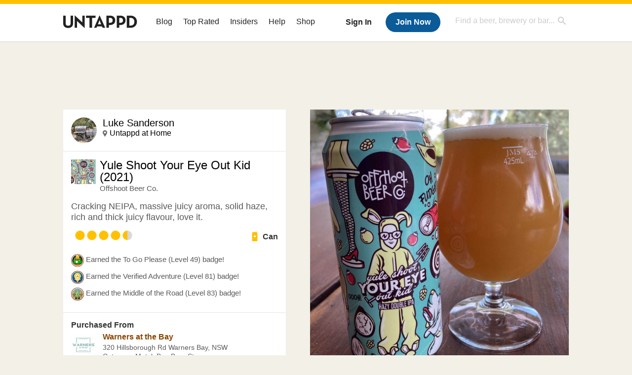

--- FILE ---
content_type: text/html; charset=UTF-8
request_url: https://untappd.com/user/Luke79sanderson/checkin/1217983073
body_size: 12778
content:
<!DOCTYPE html>
<!--[if lt IE 7]> <html class="no-js lt-ie9 lt-ie8 lt-ie7"> <![endif]-->
<!--[if IE 7]> <html class="no-js lt-ie9 lt-ie8"> <![endif]-->
<!--[if IE 8]> <html class="no-js lt-ie9 no-media-query"> <![endif]-->
<!--[if gt IE 8]><!--> <html class="no-js"> <!--<![endif]-->
<head prefix="og: http://ogp.me/ns# fb: http://ogp.me/ns/fb# untappd: http://ogp.me/ns/fb/untappd#">

  <meta http-equiv="Content-Type" content="text/html; charset=utf-8" />

      <title>Luke is drinking a Yule Shoot Your Eye Out Kid (2021) by Offshoot Beer Co. on Untappd</title>
    
  <link rel="apple-touch-icon" sizes="144x144" href="https://untappd.com/assets/apple-touch-icon.png">
  <link rel="icon" type="image/png" href="https://untappd.com/assets/favicon-32x32-v2.png" sizes="32x32">
  <link rel="icon" type="image/png" href="https://untappd.com/assets/favicon-16x16-v2.png" sizes="16x16">
  <link rel="manifest" href="https://untappd.com/assets/manifest.json">
  <link rel="mask-icon" href="https://untappd.com/assets/safari-pinned-tab.svg" color="#5bbad5">

  <link rel="apple-touch-icon" href="https://untappd.com/assets/apple-touch-icon.png"/>
  <meta name="viewport" content="user-scalable=no, initial-scale=1, maximum-scale=1, minimum-scale=1, width=device-width" />

  <meta property="og:site_name" content="Untappd" />

  <!-- meta block -->
      <meta name="description" content="Luke is drinking a Yule Shoot Your Eye Out Kid (2021) by Offshoot Beer Co. on Untappd | Untappd" />
    
      <meta property="fb:app_id" content="153339744679495" />
          <meta property="og:image" content="https://assets.untappd.com/photos/2022_11_05/2d885c592a25711377056cf848ca6251_1280x1280.jpg" />
              <meta property="og:image:height" content="1280" />
        <meta property="og:image:width" content="1280" />
        
    <meta property="og:type"   content="untappd:beer" />

          <meta property="og:title"  content="Luke is drinking a Yule Shoot Your Eye Out Kid (2021) by Offshoot Beer Co." />
      <meta property="og:description" content="Cracking NEIPA, massive juicy aroma, solid haze, rich and thick juicy flavour, love it." />
      <meta property="og:url"    content="https://untappd.com/user/Luke79sanderson/checkin/1217983073" />
              <meta name="twitter:card" content="photo" />
    <meta name="twitter:image" content="https://assets.untappd.com/photos/2022_11_05/2d885c592a25711377056cf848ca6251_1280x1280.jpg" />
    <meta name="twitter:url" content="https://untappd.com/user/Luke79sanderson/checkin/1217983073" />
    <meta name="twitter:title" content="Luke is drinking a Yule Shoot Your Eye Out Kid (2021) by Offshoot Beer Co." />
    <meta name="twitter:description" content="Cracking NEIPA, massive juicy aroma, solid haze, rich and thick juicy flavour, love it." />
    <meta name="twitter:site" content='@untappd' />
          <meta name="twitter:image:width" content="1280" />
      <meta name="twitter:image:height" content="1280" />
      
    <meta name="twitter:app:name:iphone" content="Untappd">
    <meta name="twitter:app:name:android" content="Untappd">
    <meta name="twitter:app:id:iphone" content="id449141888">
    <meta name="twitter:app:id:googleplay" content="com.untappdllc.app">
    <meta name="robots" content="noindex, nofollow">

  <meta name="author" content="The Untappd Team" />
  <meta name="Copyright" content="Copyright Untappd 2012. All Rights Reserved." />
  <meta name="DC.title" content="Untappd" />
  <meta name="DC.subject" content="Untappd is a mobile app that allows you to socially share the brew you're currently enjoying, as well as where you're enjoying it, with your friends!" />
  <meta name="DC.creator" content="The Untappd Team" />

  <meta name="google-site-verification" content="EnR7QavTgiLCzZCCOv_OARCHsHhFwkwnJdG0Sti9Amg" />
  <meta name="bitly-verification" content="b3080898518a"/>
  <meta content="153339744679495" property="fb:app_id">
  <meta content="Untappd" property="og:site_name">

  
  <link id="canonical" rel="canonical" href="https://untappd.com/user/Luke79sanderson/checkin/1217983073">

  <link href="https://untappd.com/assets/v2/css/styles.css?v=4.5.36" media="all" rel="stylesheet" type="text/css" />
  <link rel="stylesheet" href="https://untappd.com/assets/design-system/css/styles.css?v=4.5.36" />
  <link href="https://fonts.googleapis.com/icon?family=Material+Icons"rel="stylesheet">
  <!--[if lt IE 9]><script src="https://untappd.com/assets/v2/js/html5shiv.js"></script><![endif]-->

  <script type="text/javascript" src="https://untappd.com/assets/v3/js/common/min/site_common_min.js?v=2.8.34"></script>

  <style type="text/css">
    header .inner {
      line-height: 1 !important;
    }
  </style>


      <link rel="stylesheet" href="https://untappd.com/assets/css/facybox.css" />
    
  <link rel="stylesheet" href="https://untappd.com/assets/css/tipsy.css" type="text/css" media="screen" title="no title" charset="utf-8">
  <script type="text/javascript" language="Javascript">
      $(document).ready(function(){
        $(".tip").tipsy({fade: true});
      });

      $(window).unload(function(){});
  </script>

  <!-- algoliasearch -->
  <script type="text/javascript" src="https://untappd.com/assets/libs/js/algoliasearch.min.js?v2.8.34"></script>
  <script type="text/javascript" src="https://untappd.com/assets/libs/js/autocomplete.min.js?v2.8.34"></script>
  <script type="text/javascript" src="https://untappd.com/assets/libs/js/lodash.min.js?v2.8.34"></script>
  <script type="text/javascript" src="https://untappd.com/assets/js/global/autosearch_tracking.min.js?v2.8.34"></script>

  <link href="https://untappd.com/assets/v3/css/style.css?v=4.5.36" media="all" rel="stylesheet" type="text/css" />

          <script>(function(){/*
          Copyright The Closure Library Authors.
          SPDX-License-Identifier: Apache-2.0
          */
          'use strict';var g=function(a){var b=0;return function(){return b<a.length?{done:!1,value:a[b++]}:{done:!0}}},l=this||self,m=/^[\w+/_-]+[=]{0,2}$/,p=null,q=function(){},r=function(a){var b=typeof a;if("object"==b)if(a){if(a instanceof Array)return"array";if(a instanceof Object)return b;var c=Object.prototype.toString.call(a);if("[object Window]"==c)return"object";if("[object Array]"==c||"number"==typeof a.length&&"undefined"!=typeof a.splice&&"undefined"!=typeof a.propertyIsEnumerable&&!a.propertyIsEnumerable("splice"))return"array";
          if("[object Function]"==c||"undefined"!=typeof a.call&&"undefined"!=typeof a.propertyIsEnumerable&&!a.propertyIsEnumerable("call"))return"function"}else return"null";else if("function"==b&&"undefined"==typeof a.call)return"object";return b},u=function(a,b){function c(){}c.prototype=b.prototype;a.prototype=new c;a.prototype.constructor=a};var v=function(a,b){Object.defineProperty(l,a,{configurable:!1,get:function(){return b},set:q})};var y=function(a,b){this.b=a===w&&b||"";this.a=x},x={},w={};var aa=function(a,b){a.src=b instanceof y&&b.constructor===y&&b.a===x?b.b:"type_error:TrustedResourceUrl";if(null===p)b:{b=l.document;if((b=b.querySelector&&b.querySelector("script[nonce]"))&&(b=b.nonce||b.getAttribute("nonce"))&&m.test(b)){p=b;break b}p=""}b=p;b&&a.setAttribute("nonce",b)};var z=function(){return Math.floor(2147483648*Math.random()).toString(36)+Math.abs(Math.floor(2147483648*Math.random())^+new Date).toString(36)};var A=function(a,b){b=String(b);"application/xhtml+xml"===a.contentType&&(b=b.toLowerCase());return a.createElement(b)},B=function(a){this.a=a||l.document||document};B.prototype.appendChild=function(a,b){a.appendChild(b)};var C=function(a,b,c,d,e,f){try{var k=a.a,h=A(a.a,"SCRIPT");h.async=!0;aa(h,b);k.head.appendChild(h);h.addEventListener("load",function(){e();d&&k.head.removeChild(h)});h.addEventListener("error",function(){0<c?C(a,b,c-1,d,e,f):(d&&k.head.removeChild(h),f())})}catch(n){f()}};var ba=l.atob("aHR0cHM6Ly93d3cuZ3N0YXRpYy5jb20vaW1hZ2VzL2ljb25zL21hdGVyaWFsL3N5c3RlbS8xeC93YXJuaW5nX2FtYmVyXzI0ZHAucG5n"),ca=l.atob("WW91IGFyZSBzZWVpbmcgdGhpcyBtZXNzYWdlIGJlY2F1c2UgYWQgb3Igc2NyaXB0IGJsb2NraW5nIHNvZnR3YXJlIGlzIGludGVyZmVyaW5nIHdpdGggdGhpcyBwYWdlLg=="),da=l.atob("RGlzYWJsZSBhbnkgYWQgb3Igc2NyaXB0IGJsb2NraW5nIHNvZnR3YXJlLCB0aGVuIHJlbG9hZCB0aGlzIHBhZ2Uu"),ea=function(a,b,c){this.b=a;this.f=new B(this.b);this.a=null;this.c=[];this.g=!1;this.i=b;this.h=c},F=function(a){if(a.b.body&&!a.g){var b=
          function(){D(a);l.setTimeout(function(){return E(a,3)},50)};C(a.f,a.i,2,!0,function(){l[a.h]||b()},b);a.g=!0}},D=function(a){for(var b=G(1,5),c=0;c<b;c++){var d=H(a);a.b.body.appendChild(d);a.c.push(d)}b=H(a);b.style.bottom="0";b.style.left="0";b.style.position="fixed";b.style.width=G(100,110).toString()+"%";b.style.zIndex=G(2147483544,2147483644).toString();b.style["background-color"]=I(249,259,242,252,219,229);b.style["box-shadow"]="0 0 12px #888";b.style.color=I(0,10,0,10,0,10);b.style.display=
          "flex";b.style["justify-content"]="center";b.style["font-family"]="Roboto, Arial";c=H(a);c.style.width=G(80,85).toString()+"%";c.style.maxWidth=G(750,775).toString()+"px";c.style.margin="24px";c.style.display="flex";c.style["align-items"]="flex-start";c.style["justify-content"]="center";d=A(a.f.a,"IMG");d.className=z();d.src=ba;d.style.height="24px";d.style.width="24px";d.style["padding-right"]="16px";var e=H(a),f=H(a);f.style["font-weight"]="bold";f.textContent=ca;var k=H(a);k.textContent=da;J(a,
          e,f);J(a,e,k);J(a,c,d);J(a,c,e);J(a,b,c);a.a=b;a.b.body.appendChild(a.a);b=G(1,5);for(c=0;c<b;c++)d=H(a),a.b.body.appendChild(d),a.c.push(d)},J=function(a,b,c){for(var d=G(1,5),e=0;e<d;e++){var f=H(a);b.appendChild(f)}b.appendChild(c);c=G(1,5);for(d=0;d<c;d++)e=H(a),b.appendChild(e)},G=function(a,b){return Math.floor(a+Math.random()*(b-a))},I=function(a,b,c,d,e,f){return"rgb("+G(Math.max(a,0),Math.min(b,255)).toString()+","+G(Math.max(c,0),Math.min(d,255)).toString()+","+G(Math.max(e,0),Math.min(f,
          255)).toString()+")"},H=function(a){a=A(a.f.a,"DIV");a.className=z();return a},E=function(a,b){0>=b||null!=a.a&&0!=a.a.offsetHeight&&0!=a.a.offsetWidth||(fa(a),D(a),l.setTimeout(function(){return E(a,b-1)},50))},fa=function(a){var b=a.c;var c="undefined"!=typeof Symbol&&Symbol.iterator&&b[Symbol.iterator];b=c?c.call(b):{next:g(b)};for(c=b.next();!c.done;c=b.next())(c=c.value)&&c.parentNode&&c.parentNode.removeChild(c);a.c=[];(b=a.a)&&b.parentNode&&b.parentNode.removeChild(b);a.a=null};var ia=function(a,b,c,d,e){var f=ha(c),k=function(n){n.appendChild(f);l.setTimeout(function(){f?(0!==f.offsetHeight&&0!==f.offsetWidth?b():a(),f.parentNode&&f.parentNode.removeChild(f)):a()},d)},h=function(n){document.body?k(document.body):0<n?l.setTimeout(function(){h(n-1)},e):b()};h(3)},ha=function(a){var b=document.createElement("div");b.className=a;b.style.width="1px";b.style.height="1px";b.style.position="absolute";b.style.left="-10000px";b.style.top="-10000px";b.style.zIndex="-10000";return b};var K={},L=null;var M=function(){},N="function"==typeof Uint8Array,O=function(a,b){a.b=null;b||(b=[]);a.j=void 0;a.f=-1;a.a=b;a:{if(b=a.a.length){--b;var c=a.a[b];if(!(null===c||"object"!=typeof c||Array.isArray(c)||N&&c instanceof Uint8Array)){a.g=b-a.f;a.c=c;break a}}a.g=Number.MAX_VALUE}a.i={}},P=[],Q=function(a,b){if(b<a.g){b+=a.f;var c=a.a[b];return c===P?a.a[b]=[]:c}if(a.c)return c=a.c[b],c===P?a.c[b]=[]:c},R=function(a,b,c){a.b||(a.b={});if(!a.b[c]){var d=Q(a,c);d&&(a.b[c]=new b(d))}return a.b[c]};
          M.prototype.h=N?function(){var a=Uint8Array.prototype.toJSON;Uint8Array.prototype.toJSON=function(){var b;void 0===b&&(b=0);if(!L){L={};for(var c="ABCDEFGHIJKLMNOPQRSTUVWXYZabcdefghijklmnopqrstuvwxyz0123456789".split(""),d=["+/=","+/","-_=","-_.","-_"],e=0;5>e;e++){var f=c.concat(d[e].split(""));K[e]=f;for(var k=0;k<f.length;k++){var h=f[k];void 0===L[h]&&(L[h]=k)}}}b=K[b];c=[];for(d=0;d<this.length;d+=3){var n=this[d],t=(e=d+1<this.length)?this[d+1]:0;h=(f=d+2<this.length)?this[d+2]:0;k=n>>2;n=(n&
          3)<<4|t>>4;t=(t&15)<<2|h>>6;h&=63;f||(h=64,e||(t=64));c.push(b[k],b[n],b[t]||"",b[h]||"")}return c.join("")};try{return JSON.stringify(this.a&&this.a,S)}finally{Uint8Array.prototype.toJSON=a}}:function(){return JSON.stringify(this.a&&this.a,S)};var S=function(a,b){return"number"!==typeof b||!isNaN(b)&&Infinity!==b&&-Infinity!==b?b:String(b)};M.prototype.toString=function(){return this.a.toString()};var T=function(a){O(this,a)};u(T,M);var U=function(a){O(this,a)};u(U,M);var ja=function(a,b){this.c=new B(a);var c=R(b,T,5);c=new y(w,Q(c,4)||"");this.b=new ea(a,c,Q(b,4));this.a=b},ka=function(a,b,c,d){b=new T(b?JSON.parse(b):null);b=new y(w,Q(b,4)||"");C(a.c,b,3,!1,c,function(){ia(function(){F(a.b);d(!1)},function(){d(!0)},Q(a.a,2),Q(a.a,3),Q(a.a,1))})};var la=function(a,b){V(a,"internal_api_load_with_sb",function(c,d,e){ka(b,c,d,e)});V(a,"internal_api_sb",function(){F(b.b)})},V=function(a,b,c){a=l.btoa(a+b);v(a,c)},W=function(a,b,c){for(var d=[],e=2;e<arguments.length;++e)d[e-2]=arguments[e];e=l.btoa(a+b);e=l[e];if("function"==r(e))e.apply(null,d);else throw Error("API not exported.");};var X=function(a){O(this,a)};u(X,M);var Y=function(a){this.h=window;this.a=a;this.b=Q(this.a,1);this.f=R(this.a,T,2);this.g=R(this.a,U,3);this.c=!1};Y.prototype.start=function(){ma();var a=new ja(this.h.document,this.g);la(this.b,a);na(this)};
          var ma=function(){var a=function(){if(!l.frames.googlefcPresent)if(document.body){var b=document.createElement("iframe");b.style.display="none";b.style.width="0px";b.style.height="0px";b.style.border="none";b.style.zIndex="-1000";b.style.left="-1000px";b.style.top="-1000px";b.name="googlefcPresent";document.body.appendChild(b)}else l.setTimeout(a,5)};a()},na=function(a){var b=Date.now();W(a.b,"internal_api_load_with_sb",a.f.h(),function(){var c;var d=a.b,e=l[l.btoa(d+"loader_js")];if(e){e=l.atob(e);
          e=parseInt(e,10);d=l.btoa(d+"loader_js").split(".");var f=l;d[0]in f||"undefined"==typeof f.execScript||f.execScript("var "+d[0]);for(;d.length&&(c=d.shift());)d.length?f[c]&&f[c]!==Object.prototype[c]?f=f[c]:f=f[c]={}:f[c]=null;c=Math.abs(b-e);c=1728E5>c?0:c}else c=-1;0!=c&&(W(a.b,"internal_api_sb"),Z(a,Q(a.a,6)))},function(c){Z(a,c?Q(a.a,4):Q(a.a,5))})},Z=function(a,b){a.c||(a.c=!0,a=new l.XMLHttpRequest,a.open("GET",b,!0),a.send())};(function(a,b){l[a]=function(c){for(var d=[],e=0;e<arguments.length;++e)d[e-0]=arguments[e];l[a]=q;b.apply(null,d)}})("__d3lUW8vwsKlB__",function(a){"function"==typeof window.atob&&(a=window.atob(a),a=new X(a?JSON.parse(a):null),(new Y(a)).start())});}).call(this);
          
          window.__d3lUW8vwsKlB__("[base64]");
        </script>

        <!-- Freestar Ads -->
<!-- Below is a recommended list of pre-connections, which allow the network to establish each connection quicker, speeding up response times and improving ad performance. -->
<link rel="preconnect" href="https://a.pub.network/" crossorigin />
<link rel="preconnect" href="https://b.pub.network/" crossorigin />
<link rel="preconnect" href="https://c.pub.network/" crossorigin />
<link rel="preconnect" href="https://d.pub.network/" crossorigin />
<link rel="preconnect" href="https://c.amazon-adsystem.com" crossorigin />
<link rel="preconnect" href="https://s.amazon-adsystem.com" crossorigin />
<link rel="preconnect" href="https://btloader.com/" crossorigin />
<link rel="preconnect" href="https://api.btloader.com/" crossorigin />
<link rel="preconnect" href="https://cdn.confiant-integrations.net" crossorigin />
<!-- Below is a link to a CSS file that accounts for Cumulative Layout Shift, a new Core Web Vitals subset that Google uses to help rank your site in search -->
<!-- The file is intended to eliminate the layout shifts that are seen when ads load into the page. If you don't want to use this, simply remove this file -->
<!-- To find out more about CLS, visit https://web.dev/vitals/ -->
<link rel="stylesheet" href="https://a.pub.network/untappd-com/cls.css">
<script data-cfasync="false" type="text/javascript">
    console.log("freestar_init");

    var env = 'PROD';

    var freestar = freestar || {};
    freestar.queue = freestar.queue || [];
    freestar.queue.push(function () {
        if (env !== 'PROD') {   
            googletag.pubads().set('page_url', 'https://untappd.com/'); // Makes ads fill in non-prod environments
        }
    });
    freestar.config = freestar.config || {};
    freestar.config.enabled_slots = [];
    freestar.initCallback = function () { (freestar.config.enabled_slots.length === 0) ? freestar.initCallbackCalled = false : freestar.newAdSlots(freestar.config.enabled_slots) }
</script>
<script src="https://a.pub.network/untappd-com/pubfig.min.js" data-cfasync="false" async></script>
<script async src="https://securepubads.g.doubleclick.net/tag/js/gpt.js?network-code=15184186" ></script>
<!-- End Freestar Ads -->        <script src="https://untappd.com/assets/libs/js/feather-icons@4.29.2.min.js"></script>
</head>


<html lang="en">
<body>
<style type="text/css">
  .image-big:hover {
    cursor: pointer;
  }
</style>
<script src="https://cdnjs.cloudflare.com/ajax/libs/lity/2.4.1/lity.min.js" integrity="sha256-zxQassxI0mVHvbol+aWu+6yZE0RuRgssztENh+Nha9M=" crossorigin="anonymous"></script>
<link rel="stylesheet" href="https://cdnjs.cloudflare.com/ajax/libs/lity/2.4.1/lity.min.css" integrity="sha256-NAvhzrbNXUReroETt2Qx7bSamUy1a9ugWA7c7AVZwG8=" crossorigin="anonymous" />
  

<script type="text/javascript">
    $(document).ready(function() {
        $('a[data-href=":logout"]').on('click', function(event) {
            clevertap.event.push("logout");
        });
        $('a[data-href=":external/help"]').on('click', function(event) {
            clevertap.event.push("pageview_help");
        });
        $('a[data-href=":store"]').on('click', function(event) {
            clevertap.event.push("pageview_store");
        });
        $('a[href="/admin"]').on('click', function(event) {
          clevertap.event.push("pageview_admin");
        });

            });
</script>
<div id="mobile_nav_user">

   </div>

<div id="mobile_nav_site">
  <form class="search_box" method="get" action="/search">
    <input type="text" class="track-focus search-input-desktop" autocomplete="off" data-track="desktop_search" placeholder="Find a beer, brewery or bar..." name="q" aria-label="Find a beer, brewery or bar search" />
    <input type="submit" value="Submit the form!" style="position: absolute; top: 0; left: 0; z-index: 0; width: 1px; height: 1px; visibility: hidden;" />
    <div class="autocomplete">
    </div>
  </form>
  <ul>
    <li><a class="track-click" data-track="mobile_menu" data-href=":blog" href="/blog">Blog</a></li>
    <li><a class="track-click" data-track="mobile_menu" data-href=":beer/top_rated" href="/beer/top_rated">Top Rated</a></li>
    <li><a class="track-click" data-track="mobile_menu" data-href=":supporter" href="/supporter">Insiders</a></li>
    <li><a class="track-click" data-track="mobile_menu" data-href=":external/help" target="_blank" href="http://help.untappd.com">Help</a></li>
    <li><a class="track-click" data-track="mobile_menu" data-href=":shop" target="_blank" href="https://untappd.com/shop">Shop</a></li>
          <li><a class="track-click" data-track="mobile_menu" data-href=":sidebar/login" href="/login">Login</a></li>
      <li><a class="track-click" data-track="mobile_menu" data-href=":sidebar/create" href="/create?source=mobilemenu">Sign Up</a></li>
        </ul>
</div>
<header>

  <div class="inner mt-2">

		<a class="track-click logo" style="margin-top: 2px;" data-track="desktop_header" data-href=":root" href="/">
			<img src="https://untappd.com/assets/design-system/ut-brand-dark.svg" class="" alt="Untappd"/>
		</a>

    
      <div class="get_user_desktop">
        <a class="sign_in track-click" data-track="mobile_header" data-href=":login" href="/login?go_to=https://untappd.com/user/Luke79sanderson/checkin/1217983073">Sign In</a>
        <a href="/create" class="join track_click" data-track="mobile_header" data-href=":create">Join Now</a>
      </div>

    
    <div class="mobile_menu_btn">Menu</div>

    <div id="nav_site">
      <ul>
        <li><a class="track-click" data-track="desktop_menu" data-href=":blog" href="/blog">Blog</a></li>
        <li><a class="track-click" data-track="desktop_menu" data-href=":beer/top_rated" href="/beer/top_rated">Top Rated</a></li>
        <li><a class="track-click" data-track="desktop_menu" data-href=":supporter" href="/supporter">Insiders</a></li>
        <li><a class="track-click" data-track="desktop_menu" data-href=":external/help" target="_blank" href="http://help.untappd.com">Help</a></li>
        <li><a class="track-click" data-track="desktop_menu" data-href=":shop" target="_blank" href="https://untappd.com/shop">Shop</a></li>
      </ul>
      <form class="search_box" method="get" action="/search">
        <input type="text" class="track-focus search-input-desktop" autocomplete="off" data-track="desktop_search" placeholder="Find a beer, brewery or bar..." name="q" aria-label="Find a beer, brewery or bar search" />
        <input type="submit" value="Submit the form!" style="position: absolute; top: 0; left: 0; z-index: 0; width: 1px; height: 1px; visibility: hidden;" />
        <div class="autocomplete">
        </div>
      </form>
    </div>
    </div>
</header>
<style type="text/css">
    .ac-selected {
        background-color: #f8f8f8;
    }
</style>

<div class="nav_open_overlay"></div>
<div id="slide">

<script>
$(document).ready(() => {
	$(".hide-notice-banner").on("click", function(e) {
		e.preventDefault();
		$(this).parent().parent().slideUp();
		$.post(`/account/hide_notice_wildcard`, {cookie: $(this).attr('data-cookie-name')}, (data) => {
			console.log(data);
		}).fail((err) => {
			console.error(err);
		})
	})

	$(".hide-notice-simple").on("click", function(e) {
		e.preventDefault();
		$(this).parent().parent().slideUp();
	})

	feather.replace()
})
</script>
	<div class="leaderboard-ad">
		<div style="text-align: center;" data-freestar-ad="__336x280 __728x90" id="untappd-com_leaderboard-atf">
			<script data-cfasync="false" type="text/javascript">
				freestar.config.enabled_slots.push({ placementName: "untappd-com_leaderboard-atf", slotId: "untappd-com_leaderboard-atf" });
			</script>
		</div>
	</div>
	
<div data-checkin-id="1217983073" class="indiv_item ">

  <div class="checkin box">

    <div class="user-info pad-it">

      <div class="avatar">
        <div class="avatar-holder">
                    <a href="/user/Luke79sanderson">
            <img src="https://assets.untappd.com/profile/fc85ec26153d74449cd5757a35c6725f_100x100.jpg" alt="User avatar" />
          </a>
        </div>
      </div>
      <div class="name">
        <p>
          <a href="/user/Luke79sanderson">Luke Sanderson</a>
        </p>

        
        <p class="location">
          <a href="/v/at-home/9917985">Untappd at Home</a>        </p>
              </div>

    </div>

          <div class="photo photo-container-remove">
        <div class="inner">
          <a class="image-big" data-image="https://assets.untappd.com/photos/2022_11_05/2d885c592a25711377056cf848ca6251_raw.jpg" style="background-image: url(https://assets.untappd.com/photos/2022_11_05/2d885c592a25711377056cf848ca6251_1280x1280.jpg);">
            <!-- <img class="big" src="https://assets.untappd.com/photos/2022_11_05/2d885c592a25711377056cf848ca6251_1280x1280.jpg" /> -->
            <div class="scaler"></div>
          </a>
        </div>
      </div>
    
    <div class="checkin-info pad-it">

      <a class="label" href="/b/yule-shoot-your-eye-out-kid-2021-offshoot-beer-co/4608000"><img src="https://assets.untappd.com/site/beer_logos/beer-4608000_84908_sm.jpeg" alt="Yule Shoot Your Eye Out Kid (2021) label" /></a>
      <div class="beer">
        <p><a href="/b/yule-shoot-your-eye-out-kid-2021-offshoot-beer-co/4608000">Yule Shoot Your Eye Out Kid (2021)</a></p>
        <span><a href="/OffshootBeerCo">Offshoot Beer Co.</a></span>
      </div>

      
      <p class="comment">
                  <abbr id="translate_1217983073">
            Cracking NEIPA, massive juicy aroma, solid haze, rich and thick juicy flavour, love it.          </abbr>
                </p>

      
      <div class="rating-serving">
                  <p class="serving">
            <img src="https://assets.untappd.com/static_app_assets/new_serving_styles_2024/can@3x.png" alt="Can">
            <span>Can </span>
          </p>
          <div class="caps" data-rating="4.5">
		<div class="cap cap-100"></div>
		<div class="cap cap-100"></div>
		<div class="cap cap-100"></div>
		<div class="cap cap-100"></div>
		<div class="cap cap-50"></div>
	</div>      </div>

        
            <div class="badges-unlocked">

                            <span class="badge">
                  <img src="https://assets.untappd.com/badges/bdg_ToGoPlease_2020_sm.jpg" alt="To Go Please (Level 49)">
                  <span>Earned the To Go Please (Level 49) badge!</span>
                </span>
                                <span class="badge">
                  <img src="https://assets.untappd.com/badges/bdg_VerifiedVenue_sm.jpg" alt="Verified Adventure (Level 81)">
                  <span>Earned the Verified Adventure (Level 81) badge!</span>
                </span>
                                <span class="badge">
                  <img src="https://assets.untappd.com/badges/bdg_middle-of-the-road_sm.jpg" alt="Middle of the Road (Level 83)">
                  <span>Earned the Middle of the Road (Level 83) badge!</span>
                </span>
                
            </div>

          
    </div>

          <div class="checkin-extra pad-it">

        
                  <div class="purchased">
            <p><strong>Purchased From</strong></p>
            <div class="purchased-location">
              <a href="/v/warners-at-the-bay/129719">
                <img src="https://assets.untappd.com/venuelogos/venue_129719_0baa0fd1_bg_64.png" alt="Warners at the Bay logo">
              </a>
              <div>
                <p>
                  <a href="/v/warners-at-the-bay/129719">
                    Warners at the Bay                  </a>
                </p>
                <p class="sub-purchased">
                320 Hillsborough Rd Warners Bay, NSW                </p>
                <p class="sub-purchased">
                                    Category: Motel, Bar, Beer Store                </p>
              </div>
            </div>
          </div>
                    <div class="flavor">
            <p><strong>Flavor Profile</strong></p>
            <ul>
                              <li>
                  <span>Citrus</span>
                </li>
                                <li>
                  <span>Fruity</span>
                </li>
                
            </ul>
          </div>
          
      </div>
      

    <div class="checkin-bottom pad-it">

      <div class="action-menu">
        <a href="#" class="action-more-btn">
          <i class="material-icons">more_horiz</i>
        </a>
        <ul class="action-list" style="display: none;">
                  </ul>
      </div>

      <p class="time">Sat, 05 Nov 2022 05:53:48 +0000</p>

    </div>

  </div>

      <div class="not-friends box">
        <p>You must be logged in to comment or toast.</p>
        <a class="button yellow" href="/login?go_to=https://untappd.com/c/1217983073">Sign In</a>
    </div>
    



  <div class="comments box">

    <ul class="comments-area">
    
    </ul>
      </div>

  <!-- <div class="actions">
      </div> -->

  


</div>


<div id="pop-up-report-brewery" style="display: none;">
    <div id="brewery_report" class="report_checkin report_checkin_brewery_step_1">
      <p style="color: #B20000; font-size: 14px; font-weight: 600; margin-bottom: 8px; display: none;" class="report_brewery_error"></p>
       <h2>Hide this Check-in</h2>
       <p>By hiding this check-in, it will not appear in your brewery's or the beer's main feed. The checkin, rating and photo will still remain - however it will not shown in your beer / brewery feed. <strong>Please only do this for offensive language, do not hide a check-in due to a poor rating. The user is in-correct with their post (i.e picked the wrong beer), please comment on the check-in and ask for more information. Mistakes do happen, so please <a href="https://untappd.zendesk.com/hc/en-us/articles/360034407411-Responding-to-Check-Ins-on-Untappd-Brewery-Tips" target="_blank">refer to these tips on responding to reviews</a>.</strong></p>

               <div>
          <p><strong>Please select a reason for hiding this check-in:</strong></p>
          <form class="report-brewery-checkin-form">
            <ul>
              <li><input type="radio" name="flag_type" value="vulgar" id="brewery-vulgar"><label for="brewery-vulgar">Harassment or Hate Speech</label></li>
              <li><input type="radio" name="flag_type" value="vulgar-photo" id="brewery-offensive"><label for="brewery-offensive">Inappropriate or offensive photo</label></li>              <!--<li><input type="radio" name="flag_type" value="suspicious" id="suspicious"><label for="suspicious">Possible suspicious activity</label></li>-->
              <li><input type="radio" name="flag_type" value="spam" id="brewery-spam"><label for="brewery-spam">Check-in may be spam</label></li>
            </ul>
            <p>
              <label for="notes">Additional comments or notes?</label>
              <textarea name="flag_message"></textarea>
            </p>
            <input type="hidden" name="checkin_id" value="1217983073" />
            <span class="report-brewery-loader" style="display: none;"><img src="https://untappd.com/assets/images/loader_sm.gif" /></span>
            <span class="button yellow btn-submit" href="#" onclick="Report.report_brewery_checkin(1217983073, this); return false;">Send Report</span>
          </form>
       </div>
        
    </div>
    <div class="report_checkin report_checkin_brewery_step_2" id="checkin_report_brewery_finish" style="display: none;">
      <h2>Hide this Check-in</h2>
       <p>The checkin is now hidden from your main brewery feed.</p>
    </div>
</div>

<div id="pop-up-unhide-brewery" style="display: none;">
    <div id="unhide-report" class="report_checkin unhide_checkin_brewery_step_1">
      <p style="color: #B20000; font-size: 14px; font-weight: 600; margin-bottom: 8px; display: none;" class="unhide_brewery_error"></p>
       <h2>Unhide this Check-in</h2>
       <p>Once this is processed, it will show up in your brewery's main feed. </p>
       <div>
          <form class="unhide-brewery-checkin-form">
            <input type="hidden" name="checkin_id" value="1217983073" />
            <span class="unhide-brewery-loader" style="display: none;"><img src="https://untappd.com/assets/images/loader_sm.gif" /></span>
            <span class="button yellow btn-submit" href="#" onclick="Report.unhide(1217983073, this); return false;">Unhide Checkin</span>
          </form>
       </div>
    </div>
    <div class="report_checkin unhide_checkin_brewery_step_2" style="display: none;">
      <h2>Unhide this Check-in</h2>
       <p>The checkin should now appear on your brewery's main feed.</p>
    </div>
</div>

<div id="pop-up-report-checkin" style="display: none;">
  <div id="checkin_report" class="report_checkin report_checkin_user_step_1">
   <p style="color: #B20000; font-size: 14px; font-weight: 600; margin-bottom: 8px; display: none;" class="report_checkin_error"></p>
   <h2>Report this Check-in</h2>
       <p>Does this check-in contain something inappropriate? Please note that we only remove checkins that match the criteria below.</p>
    
   <div class="stage stage-1">
     <p><strong>Please select a reason for reporting this check-in:</strong></p>
    <form class="report-checkin-form">
      <ul>
        <li><input type="radio" name="flag_type" value="vulgar" id="vulgar"><label for="vulgar">Harassment or Hate Speech</label></li>
        <li><input type="radio" class="report-radio" name="flag_type" value="vulgar-photo" id="offensive"><label for="offensive">Inappropriate or offensive photo</label></li>        <li><input type="radio" name="flag_type" value="spam" id="spam"><label for="spam">Check-in may be spam</label></li>
      </ul>

      <div class="stage-1-confirm stage-buttons">
         <p><strong>We do not remove check-ins, because a user has checked in to the wrong beer, made a low rating, or the check-in details are incorrect (venue/location/etc). The best practice is to comment on the check-in to ask the user for feedback on your issue if you are friends with them. </strong></p>          <label for="notes" style="display:block; margin-bottom: 5px;">Additional comments or notes? Please try to be as descriptive as possible.</label>
          <textarea name="flag_message"></textarea>
                        <p><input type="checkbox" name="user_check"> I understand that I am not reporting this due to a incorrect check-in or low rating.</p>        </p>

        <input type="hidden" name="checkin_id" value="1217983073" />
        <span class="report-loader" style="display: none;"><img src="https://untappd.com/assets/images/loader_sm.gif" /></span>
        <span class="button yellow btn-submit" href="#" onclick="Report.report_checkin(1217983073, this);">Send Report</span>
      </div>
    </form>
  </div>
</div>
  <div class="report_checkin report_checkin_user_step_2" id="checkin_report_finish" style="display: none;">
    <h2>Report this Check-in</h2>
     <p>Thanks for letting us know! We will take a look and take appropriate action.</p>
  </div>
</div>

<script type="text/javascript" src="https://untappd.com/assets/v2/js/helper.js?v=2.8.34"></script>
<script type="text/javascript" src="https://untappd.com/assets/v2/js/indcheckin.js?v=2.8.34"></script>
<script id="comment-template" type="text/x-handlebars-template">
  {{#each items}}
    <li id="comment_{{this.comment_id}}">
      <div class="avatar">
        <div class="avatar-holder">
          {{#if this.user.is_supporter}}
            <span class="supporter"></span>
          {{/if}}
          <a href="/user/{{this.user.user_name}}">
            <img src="{{this.user.user_avatar}}" />
          </a>
        </div>
      </div>
      <div class="comment-details">
        <p>
          <a href="/user/{{this.user.user_name}}">{{this.user.first_name}} {{this.user.last_name}}</a>:
          <abbr id="checkincomment_{{this.comment_id}}">{{{this.comment}}}</abbr>
        </p>
        <span class="time">{{this.created_at}}</span>
        {{#if this.comment_owner}}
          <span><a href="#" onclick="CommentView.deleteComment({{this.comment_id}}); return false;">Delete</a></span>
        {{/if}}
        {{#if this.comment_editor}}
          <span><a href="#" onclick="CommentView.openEdit({{this.comment_id}}); return false;">Edit</a></span>
        {{else}}
          <span><a href="/report/comment/{{this.comment_id}}">Report</a></span>
        {{/if}}
      </div>
    </li>
    {{#if this.comment_editor}}
    <li id="commentedit_{{this.comment_id}}" style="display: none;">
      <div class="avatar">
        <div class="avatar-holder">
          {{#if this.user.is_supporter}}
            <span class="supporter"></span>
          {{/if}}
          <a href="/user/{{this.user.user_name}}">
            <img src="{{this.user.user_avatar}}" />
          </a>
        </div>
      </div>
      <div class="comment-details">
        <form class="edit_comment">
          <p style="color: #B20000; font-size: 14px; font-weight: 600; margin-bottom: 8px; display: none;" class="editerror_{{this.comment_id}}">There was a problem posting your comment, please try again.</p>
          <textarea name="comment">{{this.comment}}</textarea>
          <a href="#" onclick="CommentView.postUpdate({{ this.comment_id }}); return false;">Update</a><a class="cancel" href="#" onclick="CommentView.closeEdit({{this.comment_id}}); return false;">Cancel</a>
        </form>
      </div>
    </li>
    {{/if}}
  {{/each}}
</script>
<script type="text/javascript">

  var trackShare = function(itemType, itemId, postId) {
        $.ajax({
            url: "/apireqs/track_facebook_share/"+itemId,
            type: "POST",
            dataType: "json",
            data: "item_type="+itemType+"&post_id="+postId,
            error: function(xhr)
            {
                console.error(xhr);
            },
            success: function(html)
            {
                console.log(html);
            }
        });
    };

  $(document).ready(function () {

    $(".action-more-btn").on("click", function(e) {
      $(".action-list").toggle();
      return false;
    })

    $("body").on("click", function(e) {
      if ($(".action-list").is(":visible")) {
        $(".action-list").toggle();  
      }
    })

    $(".image-big").on("click", function(e) {
        e.preventDefault();
			  var lightbox = lity($(this).attr("data-image"));
    });

    $(".facebook-share").on('click', function(e) {

      e.preventDefault();
              var _url = window.location.href;

        if (location.href.indexOf("?=") >= 0) {
          _url = location.href.split("?")[0];
        }

        _url = _url + "?ut_fb_checkin_web_detail";

        var checkinId = $(".indiv_item").attr("data-checkin-id");

        FB.ui({
          method: 'share',
          href: _url
        }, function(response){
          if (response) {
            if (response.error_message) {
              alert('We couldn\'t share to Facebook ('+response.error_message+')');
            } else {
              trackShare('checkin-post', checkinId, response.postId)
            }
          }

        });
        



      return false;
    })

    $('.report-radio').on("change",
        function(){
            var selectedValue = $(this).val();
            $(".stage-buttons").hide();
            if (selectedValue == "wrong_beer") {
              $(".stage-2-confirm").show();
            } else {
              $(".stage-1-confirm").show();
            }
        }
    );

    $(".user_error_radio").on("change", function () {
        var selectedValue = $(this).val();
        $(".stage-2-buttons").hide();
        if (selectedValue == "incorrect_beer") {
          $(".wrong-beer-form").show();
          $(".stage-2-final").show();
        } else {
          $(".wrong-brewery-form").show();
        }
    })
  })

  var Toast = {
    checkin: function(a,b) {

      var args = "checkin_id="+a;

       var count = parseInt($(".count").html());

      if ($("p.first").length != 0) {
        $("p.first").remove();
        $(".hidden-logged-out-list").show();
      }

            $(".count").html(counter);

      $.ajax({
        url: "/apireqs/toast",
        type: "POST",
        data: args,
        dataType: "json",
        error: function(html)
        {
          if ($(b).hasClass("active")) {
            $(b).removeClass("active");
          }
          else {
            $(b).addClass("active");
          }
        },
        success: function(data)
        {
          if (data.result == "success") {

          }
          else {
            if ($(b).hasClass("active")) {
              $(b).removeClass("active");
            }
            else {
              $(b).addClass("active");
            }
          }
        }
      });
    }
  }

</script>
<style type="text/css">
  .translate {
    color: #000;
      font-weight: 600;
      font-size: 12px;
      text-transform: uppercase;
      margin-bottom: 0px;
      margin-top: 15px;
      margin-bottom: 10px;
  }
</style>

<script type="text/javascript">

  // Clear Text Feild
  function clearText(thefield){
    if (thefield.defaultValue==thefield.value)
    thefield.value = ""
  }

</script>

<script type="text/javascript">

  // polyfill for ie11
  function getUrlParameter(name) {
      name = name.replace(/[\[]/, '\\[').replace(/[\]]/, '\\]');
      var regex = new RegExp('[\\?&]' + name + '=([^&#]*)');
      var results = regex.exec(location.search);
      return results === null ? '' : decodeURIComponent(results[1].replace(/\+/g, ' '));
  };

  $(document).ready(function() {
    // remove any access tokens, perseve other elements
    if (history.replaceState) {
      if (location.href.indexOf("access_token=") >= 0) {
        const accessTokenURL = getUrlParameter("access_token");
        let currentURL = location.href;
        let finalURL = currentURL.replace(`access_token=${accessTokenURL}`, '');

        // if the url has a "&" already in it, then remove the "?" and replace the first "&" with an "?"
        if (finalURL.indexOf("&") >= 0) {
          finalURL = finalURL.replace("?", "").replace("&", "?");
        } else {
          finalURL = finalURL.split("?")[0];
        }

        history.replaceState(null, "", finalURL);
      }
    }
  })
</script>
<iframe src="/profile/stats?id=1217983073&type=checkin&is_supporter=0" width="0" height="0" tabindex="-1" title="empty" class="hidden"></iframe>
</body>
</html>


--- FILE ---
content_type: text/css
request_url: https://untappd.com/assets/v2/css/reset.css
body_size: 165
content:
/**
 * Reset
 */
html, body, div, span, object, iframe, h1, h2, h3, h4, h5, h6, p, blockquote, pre, abbr, address, cite, code, del, dfn, em, img, ins, kbd, q, samp, small, strong, sub, sup, var, b, i, dl, dt, dd, ol, ul, li, fieldset, form, label, legend, table, caption, tbody, tfoot, thead, tr, th, td, article, aside, canvas, details, figcaption, figure, footer, header, hgroup, menu, nav, section, summary, time, mark, audio, video {
  margin:0;
  padding:0;
  border:0;
  outline:0;
  font-size:100%;
  vertical-align:baseline;
  background:transparent;
}
ul, ol{ list-style: none; }
article,aside,details,figcaption,figure, footer,header,hgroup,menu,nav,section { display:block; }
a{ text-decoration: none; }

--- FILE ---
content_type: text/plain;charset=UTF-8
request_url: https://c.pub.network/v2/c
body_size: -111
content:
f800f8bf-bf8c-4d5a-8f04-c265afbe15af

--- FILE ---
content_type: text/plain;charset=UTF-8
request_url: https://c.pub.network/v2/c
body_size: -257
content:
d5eaa99f-8c12-4e8e-9a80-6daf4ecf8d1d

--- FILE ---
content_type: application/javascript; charset=utf-8
request_url: https://fundingchoicesmessages.google.com/f/AGSKWxV-OC-Gf0QqW59RFPtJDqsaI0sDSAh2NTjRBBExGAR7lBRLWAaiKEbdQLG7yqKmmf1_lSKkv05VH5mvMUc7uXXNjWJrgd7LrBpzAxPFQefEDkw3xT49F89n4UmdtX-2IF4hoPnEeGD-wNrV33mWsiOrkyMehXi8F48PToF0BTcyaV8o-kGvFICl9Otq/_/blogad02./thdgoogleadsense./modules/ad_/AdZoneAdXp./adPos?
body_size: -1288
content:
window['bd3f3700-5a1b-4944-ab5d-ddf050af3bc2'] = true;

--- FILE ---
content_type: application/javascript; charset=utf-8
request_url: https://fundingchoicesmessages.google.com/f/AGSKWxWBhpxT7L8vb8YsgSKtuhL5igaoxaRdfMKfLaFqZYNq4SHczds5t33VyiMI8XqKTcjlWmUXO4w1LZyGzQtOVpTTot_23a4lTVu6MzDK9_d5YaVZf3N2CZtD1hYmlk5xFluCqpL7FQ==?fccs=W251bGwsbnVsbCxudWxsLG51bGwsbnVsbCxudWxsLFsxNzY5NDM3MzU4LDE5MjAwMDAwMF0sbnVsbCxudWxsLG51bGwsW251bGwsWzcsNl0sbnVsbCxudWxsLG51bGwsbnVsbCxudWxsLG51bGwsbnVsbCxudWxsLG51bGwsMV0sImh0dHBzOi8vdW50YXBwZC5jb20vdXNlci9MdWtlNzlzYW5kZXJzb24vY2hlY2tpbi8xMjE3OTgzMDczIixudWxsLFtbOCwiazYxUEJqbWs2TzAiXSxbOSwiZW4tVVMiXSxbMTYsIlsxLDEsMV0iXSxbMTksIjIiXSxbMTcsIlswXSJdLFsyNCwiIl0sWzI5LCJmYWxzZSJdXV0
body_size: 111
content:
if (typeof __googlefc.fcKernelManager.run === 'function') {"use strict";this.default_ContributorServingResponseClientJs=this.default_ContributorServingResponseClientJs||{};(function(_){var window=this;
try{
var qp=function(a){this.A=_.t(a)};_.u(qp,_.J);var rp=function(a){this.A=_.t(a)};_.u(rp,_.J);rp.prototype.getWhitelistStatus=function(){return _.F(this,2)};var sp=function(a){this.A=_.t(a)};_.u(sp,_.J);var tp=_.ed(sp),up=function(a,b,c){this.B=a;this.j=_.A(b,qp,1);this.l=_.A(b,_.Pk,3);this.F=_.A(b,rp,4);a=this.B.location.hostname;this.D=_.Fg(this.j,2)&&_.O(this.j,2)!==""?_.O(this.j,2):a;a=new _.Qg(_.Qk(this.l));this.C=new _.dh(_.q.document,this.D,a);this.console=null;this.o=new _.mp(this.B,c,a)};
up.prototype.run=function(){if(_.O(this.j,3)){var a=this.C,b=_.O(this.j,3),c=_.fh(a),d=new _.Wg;b=_.hg(d,1,b);c=_.C(c,1,b);_.jh(a,c)}else _.gh(this.C,"FCNEC");_.op(this.o,_.A(this.l,_.De,1),this.l.getDefaultConsentRevocationText(),this.l.getDefaultConsentRevocationCloseText(),this.l.getDefaultConsentRevocationAttestationText(),this.D);_.pp(this.o,_.F(this.F,1),this.F.getWhitelistStatus());var e;a=(e=this.B.googlefc)==null?void 0:e.__executeManualDeployment;a!==void 0&&typeof a==="function"&&_.To(this.o.G,
"manualDeploymentApi")};var vp=function(){};vp.prototype.run=function(a,b,c){var d;return _.v(function(e){d=tp(b);(new up(a,d,c)).run();return e.return({})})};_.Tk(7,new vp);
}catch(e){_._DumpException(e)}
}).call(this,this.default_ContributorServingResponseClientJs);
// Google Inc.

//# sourceURL=/_/mss/boq-content-ads-contributor/_/js/k=boq-content-ads-contributor.ContributorServingResponseClientJs.en_US.k61PBjmk6O0.es5.O/d=1/exm=ad_blocking_detection_executable,kernel_loader,loader_js_executable/ed=1/rs=AJlcJMztj-kAdg6DB63MlSG3pP52LjSptg/m=cookie_refresh_executable
__googlefc.fcKernelManager.run('\x5b\x5b\x5b7,\x22\x5b\x5bnull,\\\x22untappd.com\\\x22,\\\x22AKsRol_nXGmDaGLDVbWKzBqHVNtml9d7l4J_AXUvxM-htqlg4T7OCHVdGtbPOKmUreB6b9JsT0siN5DJ1WYn4f0z8iTec2ePDII-DcAQU1tfLlK75RDttgNbFByWYCb8FWMVWYnwpCqMKb3Pm3gp9m9ThGcFPG4E5A\\\\u003d\\\\u003d\\\x22\x5d,null,\x5b\x5bnull,null,null,\\\x22https:\/\/fundingchoicesmessages.google.com\/f\/AGSKWxUyhhGHdBUp5SAjfzAvu4X12MFZrLRVl8Hx-C9hH8sQYpRjfN3GLEgQyvmF-AZO0FykHduywQ-mysL0XZFV0PmgrTxs4VWkoKBm2ewhpy1iEi2aqx0HGrlY8_yu2LuMz76PQLbSTw\\\\u003d\\\\u003d\\\x22\x5d,null,null,\x5bnull,null,null,\\\x22https:\/\/fundingchoicesmessages.google.com\/el\/AGSKWxU3GI4sXXE2Qp0HOTu0pvEJkoOIy2y-frQ1CIRtKwmshmnbXdGOm2_DQnLzbBQ58kVMO4kz6sUhMr8tsHgSsMzOdBZRHtc-8mmVESGe6bfc3fo1mnBDiOg3LP0Z1KLduSYVV-Qxlg\\\\u003d\\\\u003d\\\x22\x5d,null,\x5bnull,\x5b7,6\x5d,null,null,null,null,null,null,null,null,null,1\x5d\x5d,\x5b3,1\x5d\x5d\x22\x5d\x5d,\x5bnull,null,null,\x22https:\/\/fundingchoicesmessages.google.com\/f\/AGSKWxVNJbeIhsnO8y7rXHeADP3seM2ZYqS2utk1tLt138sfZI93L9TuhOHtNzLIy_A0MqT7Rdb7TbsWt5pWt7_6yWmLe1m7wOXDmcuEZdOn-kqmU5OJ_JbKE9UsWFqhD8TgSfPtEdR2Pw\\u003d\\u003d\x22\x5d\x5d');}